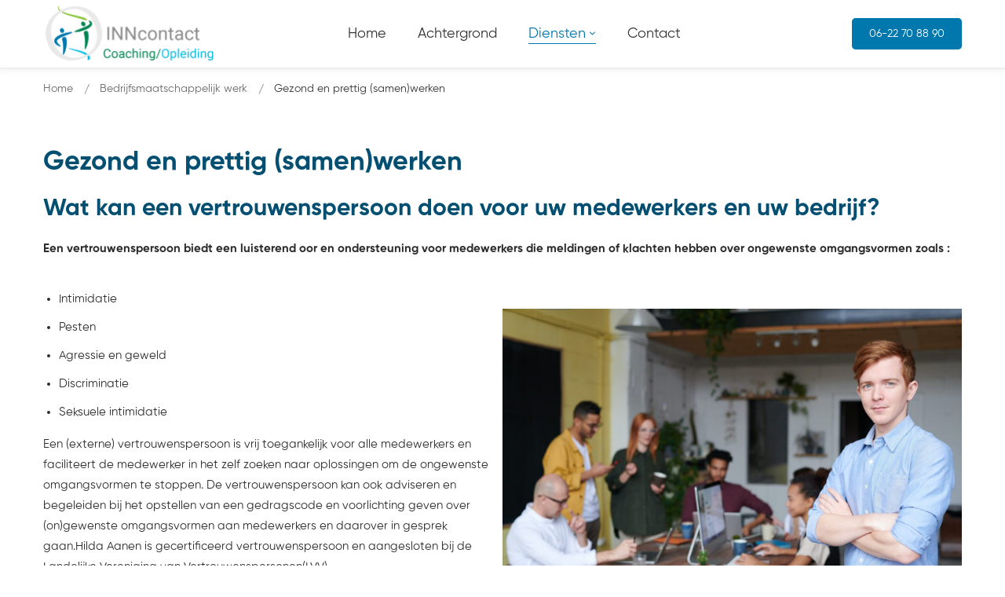

--- FILE ---
content_type: text/css
request_url: https://inncontact.nl/wp-content/uploads/elementor/css/post-370.css?ver=1751551165
body_size: 607
content:
.elementor-370 .elementor-element.elementor-element-acd6ded > .elementor-container > .elementor-row{align-items:stretch;}.elementor-370 .elementor-element.elementor-element-acd6ded:not(.elementor-motion-effects-element-type-background), .elementor-370 .elementor-element.elementor-element-acd6ded > .elementor-motion-effects-container > .elementor-motion-effects-layer{background-color:#0078AE;}.elementor-370 .elementor-element.elementor-element-acd6ded{transition:background 0.3s, border 0.3s, border-radius 0.3s, box-shadow 0.3s;margin-top:5px;margin-bottom:0px;}.elementor-370 .elementor-element.elementor-element-acd6ded > .elementor-background-overlay{transition:background 0.3s, border-radius 0.3s, opacity 0.3s;}.elementor-370 .elementor-element.elementor-element-cbafcf5{--spacer-size:5px;}.elementor-370 .elementor-element.elementor-element-e428331 > .elementor-container > .elementor-row{align-items:stretch;}.elementor-370 .elementor-element.elementor-element-e428331:not(.elementor-motion-effects-element-type-background), .elementor-370 .elementor-element.elementor-element-e428331 > .elementor-motion-effects-container > .elementor-motion-effects-layer{background-color:#004869;}.elementor-370 .elementor-element.elementor-element-e428331, .elementor-370 .elementor-element.elementor-element-e428331 > .elementor-background-overlay{border-radius:0px 0px 0px 0px;}.elementor-370 .elementor-element.elementor-element-e428331{box-shadow:0px 0px 10px 0px rgba(0,0,0,0.5);transition:background 0.3s, border 0.3s, border-radius 0.3s, box-shadow 0.3s;}.elementor-370 .elementor-element.elementor-element-e428331 > .elementor-background-overlay{transition:background 0.3s, border-radius 0.3s, opacity 0.3s;}.elementor-370 .elementor-element.elementor-element-d656e0c > .elementor-element-populated.elementor-element-populated{padding:0px 0px 0px 80px;}.elementor-370 .elementor-element.elementor-element-8860bb0{--spacer-size:20px;}.elementor-370 .elementor-element.elementor-element-910fc97{--spacer-size:20px;}.elementor-370 .elementor-element.elementor-element-888e7f8{color:#FFFFFF;}.elementor-370 .elementor-element.elementor-element-54c3882{--spacer-size:20px;}.elementor-370 .elementor-element.elementor-element-9eadac1{text-align:center;}.elementor-370 .elementor-element.elementor-element-8556b03{--spacer-size:25px;}.elementor-370 .elementor-element.elementor-element-51099fe{color:#FFFFFF;}.elementor-370 .elementor-element.elementor-element-6621a45{--spacer-size:20px;}.elementor-370 .elementor-element.elementor-element-d1ed3ae.elementor-column > .elementor-widget-wrap{justify-content:center;}.elementor-370 .elementor-element.elementor-element-d1ed3ae > .elementor-element-populated{transition:background 0.3s, border 0.3s, border-radius 0.3s, box-shadow 0.3s;}.elementor-370 .elementor-element.elementor-element-d1ed3ae > .elementor-element-populated > .elementor-background-overlay{transition:background 0.3s, border-radius 0.3s, opacity 0.3s;}.elementor-370 .elementor-element.elementor-element-931aa4d{--spacer-size:20px;}.elementor-370 .elementor-element.elementor-element-e9068bd{--spacer-size:20px;}.elementor-370 .elementor-element.elementor-element-f6e2852{color:#FFFFFF;}.elementor-370 .elementor-element.elementor-element-fbfbf81 > .elementor-container > .elementor-row{align-items:center;}.elementor-370 .elementor-element.elementor-element-0d3c61b > .elementor-widget-container{padding:0px 3px 0px 3px;}.elementor-370 .elementor-element.elementor-element-0d3c61b{text-align:center;}.elementor-370 .elementor-element.elementor-element-f5f29a8{--spacer-size:20px;}.elementor-370 .elementor-element.elementor-element-26c7444{color:#FFFFFF;}.elementor-370 .elementor-element.elementor-element-bbbbdd3 > .elementor-container > .elementor-row{align-items:stretch;}.elementor-370 .elementor-element.elementor-element-bbbbdd3 > .elementor-background-overlay{background-color:#3D3D3D;opacity:1;}.elementor-370 .elementor-element.elementor-element-0e7a1e1{text-align:center;}.elementor-370 .elementor-element.elementor-element-0e7a1e1 .elementor-heading-title{font-size:16px;font-weight:400;color:#A7A7A7;}/* Start custom CSS for text-editor, class: .elementor-element-888e7f8 */.elementor a {
    color: #cdcdcd;
}/* End custom CSS */

--- FILE ---
content_type: text/css
request_url: https://inncontact.nl/wp-content/themes/maxcoach-child/style.css?ver=6.9
body_size: 141
content:
/*
Theme Name: Maxcoach Child
Theme URI: http://maxcoach.thememove.com/
Author: ThemeMove + Lichting98
Author URI: https://lichting98.nl/
Version: 1.0.0
Template: maxcoach
Text Domain:  maxcoach-child
Tags: editor-style, featured-images, microformats, post-formats, rtl-language-support, sticky-post, threaded-comments, translation-ready
*/
